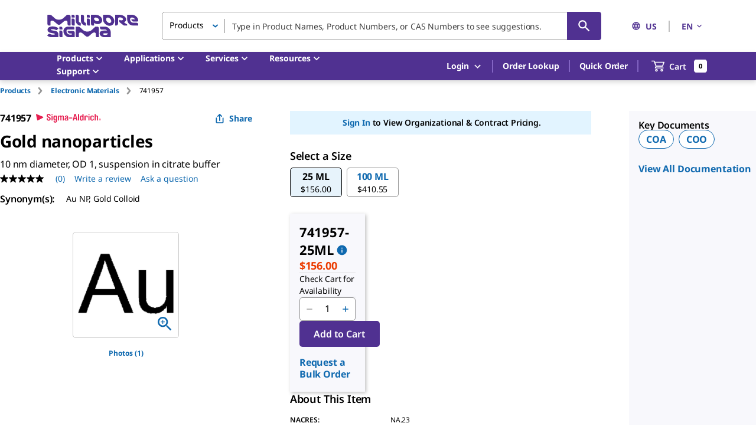

--- FILE ---
content_type: image/svg+xml
request_url: https://www.sigmaaldrich.com/deepweb/assets/sigmaaldrich/marketing/global/images/icons/x-icon.svg
body_size: 327
content:
<?xml version="1.0" encoding="utf-8"?>
<!-- Generator: Adobe Illustrator 28.1.0, SVG Export Plug-In . SVG Version: 6.00 Build 0)  -->
<svg version="1.1" id="Ebene_1" xmlns="http://www.w3.org/2000/svg" xmlns:xlink="http://www.w3.org/1999/xlink" x="0px" y="0px"
	 viewBox="0 0 32 32" style="enable-background:new 0 0 32 32;" xml:space="preserve">
<style type="text/css">
	.st0{clip-path:url(#SVGID_00000088846752727775703580000014582118509392110217_);}
	.st1{fill:#0C6AAF;}
	.st2{fill:#FFFFFF;}
</style>
<g>
	<defs>
		<rect id="SVGID_1_" width="32" height="32"/>
	</defs>
	<clipPath id="SVGID_00000158715136056007267010000011011413261725972924_">
		<use xlink:href="#SVGID_1_"  style="overflow:visible;"/>
	</clipPath>
	<g style="clip-path:url(#SVGID_00000158715136056007267010000011011413261725972924_);">
		<path class="st1" d="M16,32c8.8,0,16-7.2,16-16c0-8.8-7.2-16-16-16C7.2,0,0,7.2,0,16C0,24.8,7.2,32,16,32z"/>
		<path class="st2" d="M17.7,14.6L24.4,7h-1.6L17,13.6L12.4,7H7l7,10l-7,8h1.6l6.1-7l4.9,7H25L17.7,14.6z M15.5,17.1l-0.7-1L9.2,8.2
			h2.4l4.6,6.4l0.7,1l5.9,8.3h-2.4L15.5,17.1L15.5,17.1z"/>
	</g>
</g>
</svg>
